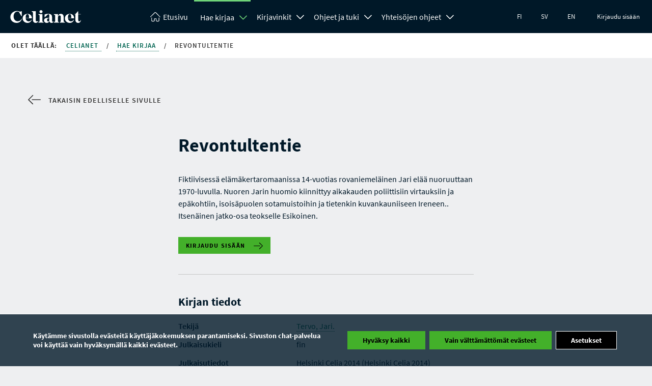

--- FILE ---
content_type: image/svg+xml
request_url: https://www.celianet.fi/content/themes/gwwp-celia-kl/images/rasti.svg
body_size: 274
content:
<?xml version="1.0" encoding="utf-8"?>
<!-- Generator: Adobe Illustrator 19.0.0, SVG Export Plug-In . SVG Version: 6.00 Build 0)  -->
<svg version="1.1" id="Layer_1" xmlns="http://www.w3.org/2000/svg" xmlns:xlink="http://www.w3.org/1999/xlink" x="0px" y="0px"
	 viewBox="0 0 45.9 46.2" style="enable-background:new 0 0 45.9 46.2; fill: white;" xml:space="preserve">
<g id="XMLID_2_">
	<path id="XMLID_3_" d="M0,38.4l15.1-15.2L0,7.9L7.8,0L23,15.3L38.2,0l7.8,7.9L30.8,23.2l15.1,15.2l-7.8,7.9L23,30.9L7.8,46.2
		L0,38.4z"/>
</g>
</svg>
